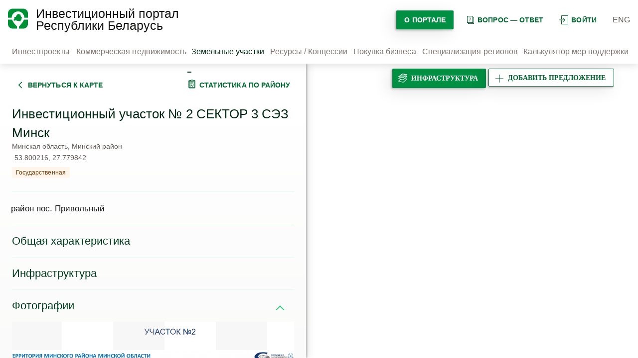

--- FILE ---
content_type: text/html; charset=UTF-8
request_url: https://map.investinbelarus.by/investbase/land/%D0%BC%D1%81%D0%B097364719219/
body_size: 19468
content:
<!DOCTYPE html> <html lang="ru"> <head> <meta charset="UTF-8"> <meta http-equiv="X-UA-Compatible" content="IE=edge"> <meta name="viewport" content="width=device-width, initial-scale=1.0"> <link rel="canonical" href="https://map.investinbelarus.by/investbase/land/мса97364719219/"> <title>Инвестиционный участок № 2 СЕКТОР 3 CЭЗ Минск, район пос. Привольный в Беларуси купить - НАИП</title> <meta name="description" content="Инвестиционный участок № 2 СЕКТОР 3 CЭЗ Минск - купить участок под производство в Беларуси⏩ НАИП✔️ Гринфилд инвестиции в Беларуси✔️ Звоните для консультации☎️ +375(17)200-81-75" /> <meta http-equiv="Content-Type" content="text/html; charset=UTF-8" /> <meta name="robots" content="index, follow" /> <meta name="description" content="Инвестиционный участок № 2 СЕКТОР 3 CЭЗ Минск - купить участок под производство в Беларуси⏩ НАИП✔️ Гринфилд инвестиции в Беларуси✔️ Звоните для консультации☎️ +375(17)200-81-75" /> <script data-skip-moving="true">(function(w, d, n) {var cl = "bx-core";var ht = d.documentElement;var htc = ht ? ht.className : undefined;if (htc === undefined || htc.indexOf(cl) !== -1){return;}var ua = n.userAgent;if (/(iPad;)|(iPhone;)/i.test(ua)){cl += " bx-ios";}else if (/Windows/i.test(ua)){cl += ' bx-win';}else if (/Macintosh/i.test(ua)){cl += " bx-mac";}else if (/Linux/i.test(ua) && !/Android/i.test(ua)){cl += " bx-linux";}else if (/Android/i.test(ua)){cl += " bx-android";}cl += (/(ipad|iphone|android|mobile|touch)/i.test(ua) ? " bx-touch" : " bx-no-touch");cl += w.devicePixelRatio && w.devicePixelRatio >= 2? " bx-retina": " bx-no-retina";if (/AppleWebKit/.test(ua)){cl += " bx-chrome";}else if (/Opera/.test(ua)){cl += " bx-opera";}else if (/Firefox/.test(ua)){cl += " bx-firefox";}ht.className = htc ? htc + " " + cl : cl;})(window, document, navigator);</script> <link href="/bitrix/js/ui/design-tokens/dist/ui.design-tokens.css?172984712926358" type="text/css" rel="stylesheet" /> <link href="/bitrix/js/ui/fonts/opensans/ui.font.opensans.css?16948896192555" type="text/css" rel="stylesheet" /> <link href="/bitrix/js/main/popup/dist/main.popup.bundle.css?175679867731694" type="text/css" rel="stylesheet" /> <link href="/local/templates/new_ru_dki/css/style.css?1762327921177699" type="text/css" data-template-style="true" rel="stylesheet" /> <link href="/local/templates/new_ru_dki/css/swiper-bundle.min.css?169488976415833" type="text/css" data-template-style="true" rel="stylesheet" /> <link href="/local/templates/new_ru_dki/template_styles.css?1701382200315" type="text/css" data-template-style="true" rel="stylesheet" />                                      </head> <body> <noscript><iframe src="https://www.googletagmanager.com/ns.html?id=GTM-TT8Q9DDB"
 height="0" width="0" style="display:none;visibility:hidden"></iframe></noscript> <section class="main-page">   <header class="header"> <div class="wrapper"> <div class="header__item">   <div class="logo"> <a href="/home/"> <img src="/local/templates/new_ru_dki/img/logo/road_map-40.png" alt="Логотип" class="logo__img"> </a> </div>   <div class="logo-title"> <a href="/home/"><span class="like-h1">Инвестиционный портал Республики Беларусь</span></a> </div> </div> <div class="header__item"> <div class="entry mob_v"> <a href="#" class="thirdy-button icon dark"><svg xmlns="http://www.w3.org/2000/svg" width="18" height="18" viewBox="0 0 24 24" fill="none"> <path fill-rule="evenodd" clip-rule="evenodd" d="M22.6667 1.33333H6.66667V10.6667H5.33333V1.33333C5.33333 0.596954 5.93029 0 6.66667 0H22.6667C23.403 0 24 0.596954 24 1.33333V22.6667C24 23.403 23.403 24 22.6667 24H6.66667C5.93029 24 5.33333 23.403 5.33333 22.6667V13.3333H6.66667V22.6667H22.6667V1.33333ZM11.1381 6.86193C10.8777 6.60158 10.4556 6.60158 10.1953 6.86193C9.93491 7.12228 9.93491 7.54439 10.1953 7.80474L13.7239 11.3333H0.666667C0.298477 11.3333 0 11.6318 0 12C0 12.3682 0.298477 12.6667 0.666667 12.6667H13.7239L10.1953 16.1953C9.93491 16.4556 9.93491 16.8777 10.1953 17.1381C10.4556 17.3984 10.8777 17.3984 11.1381 17.1381L15.8047 12.4714L16.2761 12L15.8047 11.5286L11.1381 6.86193Z" fill="#006630"/> </svg>войти </a> <div class="authorization"> <form class="form-authorize" method="post" target="_top" action="/investbase/land/мса97364719219/"> <h3>Пожалуйста, авторизуйтесь</h3> <input type="hidden" name="AUTH_FORM" value="Y" /> <input type="hidden" name="TYPE" value="AUTH" /> <input type="hidden" name="backurl" value="/investbase/land/мса97364719219/" /> <div class="form-row"> <input type="text" placeholder="Логин" name="USER_LOGIN" id="login" value=""/> </div> <div class="form-row"> <input type="password" placeholder="Пароль" name="USER_PASSWORD" id="password" autocomplete="off"/> </div> <div class="form-row"> <input type="checkbox" id="remember" name="USER_REMEMBER" value="Y"/> <label for="remember">Запомнить меня на этом компьютере</label> </div> <div class="form-row"> <input class="primary-button dark" type="submit" value="Войти"/> <a href="/auth/forgot-password/" rel="nofollow" class="thirdy-button dark" onclick="document.location.href=$(this).attr('href');">Забыли пароль?</a> </div> <br> <div class="form-row"> <a сlass="registration" href="/auth/registration/" rel="nofollow">Зарегистрироваться</a> </div>  </form> </div> </div>   <div class="search"> <div class="search-button"></div> <form action="/search/"> <input type="search" placeholder="введите запрос" name="q" value=""/> <button type="submit"></button> </form> </div>   <div class="portal-btn"> <a href="/o-portale/" class="primary-button dark"> О портале </a> </div> <div class="question"> <a href="/faq/" class="thirdy-button icon dark"> <svg width="18" height="18" viewBox="0 0 18 18" fill="none" xmlns="http://www.w3.org/2000/svg"> <path fill-rule="evenodd" clip-rule="evenodd" d="M14 2H4V14H14V2ZM4 1H3V2V14V15H4H5V16V17H6H16H17V16V4V3H16H15V2V1H14H4ZM6 16V15H14H15V14V4H16V16H6ZM8.27083 9.27778V9.44907H8.99479V9.36574C8.99479 9.22994 9.00694 9.11111 9.03125 9.00926C9.05556 8.90741 9.10069 8.80864 9.16667 8.71296C9.23264 8.6142 9.32292 8.51389 9.4375 8.41204C9.55208 8.3071 9.69965 8.18518 9.88021 8.0463C10.0677 7.90123 10.2309 7.76389 10.3698 7.63426C10.5087 7.50463 10.625 7.37037 10.7188 7.23148C10.8125 7.09259 10.8819 6.9429 10.9271 6.78241C10.9757 6.61883 11 6.43364 11 6.22685C11 5.95833 10.9514 5.71759 10.8542 5.50463C10.7569 5.28858 10.6181 5.10648 10.4375 4.95833C10.2569 4.81019 10.0365 4.69753 9.77604 4.62037C9.5191 4.54012 9.22917 4.5 8.90625 4.5C8.56944 4.5 8.23785 4.5463 7.91146 4.63889C7.58507 4.72839 7.28125 4.83796 7 4.96759L7.32812 5.63889C7.57118 5.53395 7.82292 5.44136 8.08333 5.36111C8.34375 5.28086 8.61806 5.24074 8.90625 5.24074C9.10069 5.24074 9.27083 5.26543 9.41667 5.31481C9.56597 5.36111 9.68924 5.42901 9.78646 5.51852C9.88715 5.60494 9.96354 5.70988 10.0156 5.83333C10.0677 5.9537 10.0938 6.08796 10.0938 6.23611C10.0938 6.39969 10.0747 6.54321 10.0365 6.66667C10.0017 6.78704 9.94618 6.90123 9.86979 7.00926C9.79688 7.1142 9.70139 7.21914 9.58333 7.32407C9.46528 7.42593 9.32292 7.54012 9.15625 7.66667C8.98264 7.7963 8.83854 7.9213 8.72396 8.04167C8.60938 8.15895 8.51736 8.27932 8.44792 8.40278C8.38194 8.52623 8.33507 8.65895 8.30729 8.80093C8.28299 8.9429 8.27083 9.10185 8.27083 9.27778ZM8.07292 10.5556C8.03819 10.6358 8.02083 10.7346 8.02083 10.8519C8.02083 10.966 8.03819 11.0648 8.07292 11.1481C8.10764 11.2284 8.15451 11.2948 8.21354 11.3472C8.27257 11.3997 8.34201 11.4383 8.42188 11.463C8.50174 11.4877 8.58854 11.5 8.68229 11.5C8.77257 11.5 8.85764 11.4877 8.9375 11.463C9.02083 11.4383 9.09201 11.3997 9.15104 11.3472C9.21007 11.2948 9.25694 11.2284 9.29167 11.1481C9.32639 11.0648 9.34375 10.966 9.34375 10.8519C9.34375 10.7346 9.32639 10.6358 9.29167 10.5556C9.25694 10.4722 9.21007 10.4059 9.15104 10.3565C9.09201 10.304 9.02083 10.267 8.9375 10.2454C8.85764 10.2207 8.77257 10.2083 8.68229 10.2083C8.58854 10.2083 8.50174 10.2207 8.42188 10.2454C8.34201 10.267 8.27257 10.304 8.21354 10.3565C8.15451 10.4059 8.10764 10.4722 8.07292 10.5556Z" fill="#006630"/> </svg>вопрос — ответ </a> </div> <div class="entry"> <a href="#" class="thirdy-button icon dark"><svg xmlns="http://www.w3.org/2000/svg" width="18" height="18" viewBox="0 0 24 24" fill="none"> <path fill-rule="evenodd" clip-rule="evenodd" d="M22.6667 1.33333H6.66667V10.6667H5.33333V1.33333C5.33333 0.596954 5.93029 0 6.66667 0H22.6667C23.403 0 24 0.596954 24 1.33333V22.6667C24 23.403 23.403 24 22.6667 24H6.66667C5.93029 24 5.33333 23.403 5.33333 22.6667V13.3333H6.66667V22.6667H22.6667V1.33333ZM11.1381 6.86193C10.8777 6.60158 10.4556 6.60158 10.1953 6.86193C9.93491 7.12228 9.93491 7.54439 10.1953 7.80474L13.7239 11.3333H0.666667C0.298477 11.3333 0 11.6318 0 12C0 12.3682 0.298477 12.6667 0.666667 12.6667H13.7239L10.1953 16.1953C9.93491 16.4556 9.93491 16.8777 10.1953 17.1381C10.4556 17.3984 10.8777 17.3984 11.1381 17.1381L15.8047 12.4714L16.2761 12L15.8047 11.5286L11.1381 6.86193Z" fill="#006630"/> </svg>войти </a> <div class="authorization"> <form class="form-authorize" method="post" target="_top" action="/investbase/land/мса97364719219/"> <h3>Пожалуйста, авторизуйтесь</h3> <input type="hidden" name="AUTH_FORM" value="Y" /> <input type="hidden" name="TYPE" value="AUTH" /> <input type="hidden" name="backurl" value="/investbase/land/мса97364719219/" /> <div class="form-row"> <input type="text" placeholder="Логин" name="USER_LOGIN" id="login" value=""/> </div> <div class="form-row"> <input type="password" placeholder="Пароль" name="USER_PASSWORD" id="password" autocomplete="off"/> </div> <div class="form-row"> <input type="checkbox" id="remember" name="USER_REMEMBER" value="Y"/> <label for="remember">Запомнить меня на этом компьютере</label> </div> <div class="form-row"> <input class="primary-button dark" type="submit" value="Войти"/> <a href="/auth/forgot-password/" rel="nofollow" class="thirdy-button dark" onclick="document.location.href=$(this).attr('href');">Забыли пароль?</a> </div> <br> <div class="form-row"> <a сlass="registration" href="/auth/registration/" rel="nofollow">Зарегистрироваться</a> </div>  </form> </div> </div>   <ul class="lang"> <li class="lang__item"><a href="/en/">ENG</a></li> </ul>   <div class="layers-button add-offer__btn btn-desc-layer"> <a class="primary-button icon dark" href="/personal/personal-offers/add-project/"> <svg xmlns="http://www.w3.org/2000/svg" width="18" height="18" viewBox="0 0 18 18" fill="none"> <path fill-rule="evenodd" clip-rule="evenodd" d="M8.5 8.5V1H9.5V8.5H17V9.5H9.5V17H8.5V9.5H1V8.5H8.5Z" fill="#006630"/> </svg><span>добавить предложение</span><span class="mobile">добавить</span> </a> </div> <div class="hamburger-menu navbar-burger"> <div class="bar"></div> </div> </div> </div> <nav class="navbar"> <div class="wrapper">   <div class="nav-menu">   <div class="nav-menu__item"> <a href="/index.php?project=Y" class="nav-menu__link ">Инвестпроекты</a> </div> <div class="nav-menu__item"> <a href="/investbase/property/" class="nav-menu__link ">Коммерческая недвижимость</a> </div> <div class="nav-menu__item"> <span class="nav-menu__link active">Земельные участки</span> </div> <div class="nav-menu__item"> <a href="/investbase/concession/" class="nav-menu__link ">Ресурсы / Концессии</a> </div> <div class="nav-menu__item"> <a href="/buying-business/" class="nav-menu__link ">Покупка бизнеса</a> </div> <div class="nav-menu__item"> <a href="/regions/" class="nav-menu__link ">Специализация регионов</a> </div> <div class="nav-menu__item"> <a href="/calculator/" class="nav-menu__link ">Калькулятор мер поддержки</a> </div> </div>   </div> </nav> <div class="mobile_menu"> <nav class="navbar"> <div class="wrapper">   <div class="nav-menu">   <div class="nav-menu__item"> <a href="/auth/" class="nav-menu__link ">Войти</a> </div> <div class="nav-menu__item"> <a href="/personal/personal-offers/add-project/" class="nav-menu__link ">Добавить предложение</a> </div> <div class="nav-menu__item"> <a href="/index.php?project=Y" class="nav-menu__link ">Инвестпроекты</a> </div> <div class="nav-menu__item"> <a href="/investbase/property/" class="nav-menu__link ">Коммерческая недвижимость</a> </div> <div class="nav-menu__item"> <span class="nav-menu__link active">Земельные участки</span> </div> <div class="nav-menu__item"> <a href="/buying-business/" class="nav-menu__link ">Покупка бизнеса</a> </div> <div class="nav-menu__item"> <a href="/investbase/concession/" class="nav-menu__link ">Ресурсы / Концессии</a> </div> <div class="nav-menu__item"> <a href="/calculator/" class="nav-menu__link ">Калькулятор мер поддержки</a> </div> <div class="nav-menu__item"> <a href="/regions/" class="nav-menu__link ">Специализация регионов</a> </div> <div class="nav-menu__item"> <a href="/o-portale/novosti/" class="nav-menu__link ">Публикации</a> </div> </div>   </div> </nav> </div> </header>     <section class="content-map">   <div class="sidebar-navigation"> <div class="wrapper">     <div class="form-sidebar">   <div class="describe-project">   <div class="form-content"> <div class="form-content__buttons">   <div class="thirdy-button dark icon"> <a href="/investbase/land/"> <svg width="18" height="18" viewBox="0 0 18 18" fill="none" xmlns="http://www.w3.org/2000/svg"> <path fill-rule="evenodd" clip-rule="evenodd" d="M11.2196 2.46967L12.2803 3.53033L6.8106 9L12.2803 14.4697L11.2196 15.5303L4.68928 9L11.2196 2.46967Z" fill="#006630"/> </svg>вернуться к карте </a> </div>   <div class="thirdy-button dark icon"> <a target="_blank" href="/regions/?id=15071"> <svg width="18" height="18" viewBox="0 0 18 18" fill="none" xmlns="http://www.w3.org/2000/svg"> <path fill-rule="evenodd" clip-rule="evenodd" d="M7.30002 1.45H10.7V2.6L7.30002 2.6V1.45ZM6.30002 1.45C6.30002 0.897712 6.74773 0.449997 7.30002 0.449997H10.7C11.0491 0.449997 11.3564 0.628886 11.5353 0.899997H13.75C14.8546 0.899997 15.75 1.79543 15.75 2.9V15.55C15.75 16.6546 14.8546 17.55 13.75 17.55H4.25C3.14543 17.55 2.25 16.6546 2.25 15.55V2.9C2.25 1.79543 3.14543 0.899997 4.25 0.899997H6.4647C6.3606 1.05779 6.3 1.24681 6.3 1.45V1.9H4.25C3.69772 1.9 3.25 2.34771 3.25 2.9V15.55C3.25 16.1023 3.69772 16.55 4.25 16.55H13.75C14.3023 16.55 14.75 16.1023 14.75 15.55V2.9C14.75 2.34771 14.3023 1.9 13.75 1.9H11.7V2.6C11.7 2.65098 11.6962 2.70106 11.6888 2.74999H13.4H14.4V3.74999V15.1625V16.1625H13.4H4.6H3.6V15.1625V3.74999V2.74999H4.6H6.31117C6.37888 3.20012 6.74662 3.552 7.20424 3.59547C6.69689 3.54726 6.30002 3.11998 6.30002 2.6V1.45ZM4.6 3.74999H13.4V15.1625H4.6V3.74999ZM12.15 5.43395H5.85V4.43395H12.15V5.43395ZM12.15 7.44901H5.85V6.44901H12.15V7.44901ZM5.85 8.46033V9.46033H8.55V8.46033H5.85ZM13.05 10.575C13.05 10.8793 12.8486 11.1366 12.5719 11.2208L10.7883 13.599C10.796 13.6398 10.8 13.6819 10.8 13.725C10.8 14.0759 10.5322 14.3643 10.1898 14.3969L10.1601 14.4365L10.1273 14.4L10.125 14.4C9.75221 14.4 9.45 14.0978 9.45 13.725C9.45 13.7003 9.45133 13.6758 9.45393 13.6518L7.875 11.8974L6.29607 13.6518C6.29867 13.6758 6.3 13.7003 6.3 13.725C6.3 14.0978 5.99779 14.4 5.625 14.4C5.25221 14.4 4.95 14.0978 4.95 13.725C4.95 13.4027 5.17581 13.1332 5.47783 13.0661L7.21001 11.1415C7.20343 11.1036 7.2 11.0647 7.2 11.025C7.2 10.6522 7.50221 10.35 7.875 10.35C8.24779 10.35 8.55 10.6522 8.55 11.025C8.55 11.0647 8.54657 11.1036 8.53999 11.1415L10.0899 12.8635L11.7118 10.701C11.7041 10.6602 11.7 10.6181 11.7 10.575C11.7 10.2022 12.0022 9.9 12.375 9.9C12.7478 9.9 13.05 10.2022 13.05 10.575Z" fill="#006630"/> </svg>статистика по району </a> </div> </div>   <div class="form-titles"> <span class="chapter"></span> <h1>Инвестиционный участок № 2 СЕКТОР 3 CЭЗ Минск</h1>   <div class="project-place"> <span class="project-region">Минская область, Минский район</span> <span class="coordinates">53.800216, 27.779842</span> </div> <span class="property">Государственная</span> <hr> <h5 class="adress">район пос. Привольный</h5> </div> <div class="project-content"> <div class="project-content__item"> <h3 class="project-content__title spojler">Общая характеристика</h3> <div class="content-item"> <span>Способы предоставления участка</span> <p> Аренда </p> <span>Общая площадь, га</span> <p> 19,10 </p> <span>Покрытие</span> <p> сельскохозяйственные земли </p> <span>Возможные направления использования</span> <p> Промышленность, Зеленая экономика (ВИЭ, переработка отходов) </p> <span>Кадастровая стоимость 1 га, $</span> <p> 189600 </p> <span>Обременение участка, строения</span> <p> часть земельных участков находится в охранной зоне ГРС «Восточная» </p> </div> </div> <div class="project-content__item"> <h3 class="project-content__title spojler">Инфраструктура</h3> <div class="content-item"> <span>Транспортное сообщение</span> <p> Автомагистраль, Аэропорт, Железная дорога, Подъездные пути </p> <span>Описание транспортной инфраструктуры</span> <p> Наличие подъездных путей международного, республиканского и местного значения </p> <span>Автомагистраль</span> <p>М-1/Е30 (Брест (Козловичи) – Минск – граница Российской Федерации (Редьки))</p> <p>0.1 (расстояние от объекта, км)</p> <span>Аэропорт</span> <p>Национальный аэропорт «Минск»</p> <p>27 (расстояние от объекта, км)</p> <span>Железная дорога</span> <p>8.5 (расстояние от объекта, км)</p> <span>Подъездные пути</span> <p>Проектируемая № 3 (временная дорога), ул. Проектируемая № 1 (временная дорога)</p> <span>Инженерные коммуникации</span> <p> Электроснабжение, Газоснабжение </p> <span>Описание инженерных коммуникаций</span> <p> Возможность подключения к существующим инженерным сетям необходимо рассматривать индивидуально по согласованию с соответствующими эксплуатирующими организациями </p> <span>Электроснабжение</span> <p>необходимо строительство ПС 110/10 кВ &quot;Прилесье&quot; с установкой трансформаторов 2x40 МВАг</p> <p>1 (расстояние от объекта, км)</p> <span>Газоснабжение</span> <p>имеется возможность подключения объектов к сетям газоснабжения от существующего газопровода ВД 426 мм и ВД 159 мм</p> <p>0.3 (расстояние от объекта, км)</p> </div> </div> <div class="project-content__item"> <h3 class="project-content__title spojler active">Фотографии</h3> <div class="content-item" style="display:block"> <div class="swiper project-swiper"> <div class="swiper-button-prev project-photo-button"></div> <div class="swiper-wrapper"> <div class="swiper-slide"> <a target="_blank" href="/upload/iblock/80f/cfzczr2260v2qidlr3mngqogy23t25v5.png"><img src="/upload/iblock/80f/cfzczr2260v2qidlr3mngqogy23t25v5.png" alt="Инвестиционный участок № 2 СЕКТОР 3 CЭЗ Минск_1" class="project-photo"/></a> </div> <div class="swiper-slide"> <a target="_blank" href="/upload/iblock/0e5/19wgyknx3ho75iues3s2npezc9d73t93.png"><img src="/upload/iblock/0e5/19wgyknx3ho75iues3s2npezc9d73t93.png" alt="Инвестиционный участок № 2 СЕКТОР 3 CЭЗ Минск_2" class="project-photo"/></a> </div> </div> <div class="swiper-button-next project-photo-button"></div> </div> </div> </div> <div class="project-content__buttons"> <div class="project-content__button"> <div class="secondary-button dark icon show-format file" style="float:left; margin-bottom: 16px; margin-right: 10px;"> <svg width="18" height="18" viewBox="0 0 18 18" fill="none" xmlns="http://www.w3.org/2000/svg"> <path d="M6 6H3V17H15V6H12M9 1V12.5M9 12.5L12 9.5M9 12.5L6 9.5" stroke="#006630" stroke-linecap="round"/> </svg>Скачать документ   <div class="formats"> <a download file="/local/templates/new_ru_dki/components/bitrix/news/greenfield/bitrix/news.detail/greenfield/file.php?type=pdf&id=25799" href="javascript:void(0);" class="link-formats thirdy-button dark" onclick="document.location.href=$(this).attr('file');">Скачать в формате pdf</a> <a download file="/local/templates/new_ru_dki/components/bitrix/news/greenfield/bitrix/news.detail/greenfield/file.php?type=doc&id=25799" href="javascript:void(0);" class="link-formats thirdy-button dark" onclick="document.location.href=$(this).attr('file');">Скачать в формате doc</a> </div> </div> <script id="bx24_form_button" data-skip-moving="true"> (function(w,d,u,b){w['Bitrix24FormObject']=b;w[b] = w[b] || function(){arguments[0].ref=u;
 (w[b].forms=w[b].forms||[]).push(arguments[0])};
 if(w[b]['forms']) return;
 var s=d.createElement('script');s.async=1;s.src=u+'?'+(1*new Date());
 var h=d.getElementsByTagName('script')[0];h.parentNode.insertBefore(s,h);
 })(window,document,'https://b24.investinbelarus.by/bitrix/js/crm/form_loader.js','b24form');
 b24form({"id":"7","lang":"ru","sec":"xdr4xo","type":"button","click":"" , "presets": {"my_param1": 'https://map.investinbelarus.by/investbase/land/%D0%BC%D1%81%D0%B097364719219/'}, "fields": {'values': {'LEAD_TITLE': 'Инвестиционный участок № 2 СЕКТОР 3 CЭЗ Минск', 'LEAD_UF_CRM_1589275475':'https://map.investinbelarus.by/investbase/land/%D0%BC%D1%81%D0%B097364719219/', 'UF_CRM_1589275475':'https://map.investinbelarus.by/investbase/land/%D0%BC%D1%81%D0%B097364719219/'}}}); </script> <a href="#" class="primary-button dark b24-web-form-popup-btn-7" style="margin-bottom: 16px;">Заинтересовал проект</a> </div> <div class="project-content__button"> <a href="/auth/registration/" class="thirdy-button dark icon" style="margin-bottom: 16px;" > <svg xmlns="http://www.w3.org/2000/svg" width="20" height="18" viewBox="0 0 20 18" fill="none"> <path d="M10 0.75L12.2747 6.6191L18.5595 6.96885L13.6806 10.9459L15.2901 17.0312L10 13.62L4.70993 17.0312L6.31941 10.9459L1.44049 6.96885L7.72527 6.6191L10 0.75Z" stroke="#006630" stroke-linejoin="round"/> </svg>добавить в избранное</a> <a href="/auth/registration/" class="thirdy-button dark icon" style="margin-bottom: 16px;"> <svg xmlns="http://www.w3.org/2000/svg" width="18" height="18" viewBox="0 0 18 18" fill="none"> <path fill-rule="evenodd" clip-rule="evenodd" d="M0.75 0.75H1.125H6.75H6.90026L7.00894 0.853754L10.0428 3.75H12.75H12.9003L13.0089 3.85375L17.1339 7.79162L17.25 7.90241V8.06287V17.0054V17.3804H16.875H7.125H6.75V17.0054V14.3804H1.125H0.75V14.0054V1.125V0.75ZM7.5 14.3804V16.6304H16.5V8.43787H12.75H12.375V8.06287V4.5H10.8285L11.1339 4.79162L11.25 4.90241V5.06287V14.0054V14.3804H10.875H7.5ZM1.5 1.5V13.6304H10.5V5.43787H6.75H6.375V5.06287V1.5H1.5ZM7.125 2.00143L9.9391 4.68787H7.125V2.00143ZM4.16384 7.24775L5.52748 8.74775L5.7568 9L5.52748 9.25225L4.16384 10.7523L3.60889 10.2477L4.40229 9.375H2.25V8.625H4.40229L3.60889 7.75225L4.16384 7.24775ZM15.9391 7.68787L13.125 5.00143V7.68787H15.9391ZM12.4725 11.7477L13.8362 10.2477L14.3911 10.7523L13.5977 11.625H15.75V12.375H13.5977L14.3911 13.2477L13.8362 13.7523L12.4725 12.2523L12.2432 12L12.4725 11.7477Z" fill="#006630"/> </svg>добавить к сравнению</a> </div> </div>  <div class="share-block"> <span>Поделиться</span>  <div class="social-likes" data-counters="no"> <div class="facebook"></div> </div> <div class="instagram" onclick="Share.instagram('URL','TITLE','IMG_PATH','DESC')"></div> <div class="share-buttons ya-share2" data-image="" data-size="m" data-shape="round" data-color-scheme="whiteblack" data-services="facebook,instagram,telegram,twitter,viber,vkontakte,whatsapp,linkedin"></div> <a class="mail-share" href="mailto:"></a>  </div> </div> </div>   <div class="form-footer"> <div class="form-footer__logo"> <img src="/local/templates/new_ru_dki/img/logo/logo_64.png" alt="Логотип" /> <p>© <a href="https://investinbelarus.by/" target="_blank">Национальное агентство инвестиций и приватизации</a>, 2026</p> </div> <div class="footer-contacts"> <div class="adress"> <span>220030, г. Минск, ул. Берсона, 14</span> </div> <div class="contacts"> <div> <a href="tel:+375172008175">+375 (17) 200-81-75</a> </div> <div> <a href="tel:+375296900944">+375 (29) 690-09-44</a> </div> <div> <a href="mailto:map@investinbelarus.by">map@investinbelarus.by</a> </div> </div> </div> <hr /> <div class="form-footer__socials"> <h6>Мы в соцсетях</h6> <div class="social-icons"> <a href="https://vk.com/investinbelarus" tile="vk" target="_blank" rel="nofollow"><img src="/local/templates/new_ru_dki/img/icons/vk.com.svg" alt="vk" /></a> <a href="https://www.facebook.com/investinbelarus/" tile="facebook" target="_blank" rel="nofollow"><img src="/local/templates/new_ru_dki/img/icons/facebook.svg" alt="facebook" /></a> <a href="https://www.instagram.com/investinbelarus/" tile="instagram" target="_blank" rel="nofollow"><img src="/local/templates/new_ru_dki/img/icons/instagram.svg" alt="instagram" /></a> <a href="https://www.linkedin.com/organization/2982195/admin/updates" tile="linkedin" target="_blank" rel="nofollow"><img src="/local/templates/new_ru_dki/img/icons/linkedin.svg" alt="linkedin" /></a> <a href="https://t.me/investinbelarus" tile="telegram-app.svg" target="_blank" rel="nofollow"><img src="/local/templates/new_ru_dki/img/icons/telegram-app.svg" alt="telegram-app.svg" /></a> </div> </div> </div> </div>   </div> </div> </div>        <div id="map" class="map-relative my-map"></div> <div class="layers-block">   <div class="layers-button layers-button--special"> <div class="primary-button dark icon"> <svg width="18" height="18" viewBox="0 0 18 18" fill="none" xmlns="http://www.w3.org/2000/svg"> <path fill-rule="evenodd" clip-rule="evenodd"
 d="M8.57977 0.00643083C8.44804 -0.0148993 8.31325 0.0173136 8.20539 0.0958998L0.205933 5.92474C0.0494223 6.03878 -0.0271623 6.23294 0.00935289 6.42312C0.0458681 6.6133 0.188916 6.76529 0.376533 6.81326L3.29532 7.5595L0.205933 9.81059C0.0494223 9.92463 -0.0271622 10.1188 0.00935293 10.309C0.0458681 10.4992 0.188916 10.6511 0.376533 10.6991L4.28228 11.6977L0.205933 14.6679C0.0494223 14.782 -0.0271622 14.9761 0.00935293 15.1663C0.0458681 15.3565 0.188916 15.5085 0.376533 15.5565L9.87589 17.9851C10.0386 18.0267 10.2112 17.9839 10.3356 17.8711L17.8351 11.0708C17.9774 10.9418 18.0332 10.7426 17.9786 10.5584C17.9241 10.3742 17.7688 10.2375 17.5792 10.2068L14.0596 9.63694L17.8351 6.21346C17.9774 6.08442 18.0332 5.88524 17.9786 5.70104C17.9241 5.51685 17.7688 5.3802 17.5792 5.34949L14.9687 4.9268L17.8351 2.32761C17.9774 2.19856 18.0332 1.99939 17.9786 1.81519C17.9241 1.63099 17.7688 1.49435 17.5792 1.46364L8.57977 0.00643083ZM14.0208 5.78633L10.3356 9.12792C10.2112 9.2407 10.0386 9.28353 9.87589 9.24194L4.55234 7.88088L1.6532 9.99335L9.86308 12.0924L16.3937 6.17057L14.0208 5.78633ZM13.1117 10.4965L10.3356 13.0138C10.2112 13.1266 10.0386 13.1694 9.87589 13.1278L5.53929 12.0191L1.6532 14.8507L9.86308 16.9497L16.3937 11.0279L13.1117 10.4965ZM8.55454 1.0788L7.92853 1.53495C8.1454 1.58961 8.30593 1.78596 8.30593 2.01981C8.30593 2.29595 8.08208 2.51981 7.80594 2.51981H7.78243C7.50629 2.51981 7.28243 2.29595 7.28243 2.01981L7.28263 2.00559L6.55765 2.53385H6.55978C6.83592 2.53385 7.05978 2.75771 7.05978 3.03385C7.05978 3.30999 6.83592 3.53385 6.55978 3.53385H6.52365C6.24751 3.53385 6.02365 3.30999 6.02365 3.03385C6.02365 2.99184 6.02883 2.95105 6.03859 2.91206L5.15779 3.55386C5.19522 3.54491 5.23428 3.54018 5.27444 3.54018H5.3097C5.58585 3.54018 5.8097 3.76404 5.8097 4.04018C5.8097 4.31632 5.58585 4.54018 5.3097 4.54018H5.27444C4.9983 4.54018 4.77444 4.31632 4.77444 4.04018C4.77444 3.9449 4.80109 3.85585 4.84734 3.78007L1.6532 6.1075L5.50867 7.09322C5.50298 7.06302 5.5 7.03186 5.5 7C5.5 6.72386 5.72386 6.5 6 6.5H6.03243C6.30858 6.5 6.53243 6.72386 6.53243 7C6.53243 7.1238 6.48744 7.23708 6.41292 7.32441L9.86308 8.2065L10.6462 7.49639C10.3985 7.46656 10.2066 7.2557 10.2066 7V6.98524C10.2066 6.7091 10.4305 6.48524 10.7066 6.48524C10.9828 6.48524 11.2066 6.7091 11.2066 6.98524V6.98823L11.7383 6.50611C11.4647 6.50311 11.2439 6.28042 11.2439 6.00614V5.97157C11.2439 5.69542 11.4677 5.47157 11.7439 5.47157C12.02 5.47157 12.2439 5.69542 12.2439 5.97157V6.00614C12.2439 6.02069 12.2433 6.03509 12.242 6.04933L12.9104 5.44332C12.8728 5.45233 12.8336 5.4571 12.7933 5.4571C12.5171 5.4571 12.2933 5.23324 12.2933 4.9571V4.93112C12.2933 4.65498 12.5171 4.43112 12.7933 4.43112C13.0694 4.43112 13.2933 4.65498 13.2933 4.93112V4.9571C13.2933 5.01452 13.2836 5.06968 13.2658 5.12103L16.3937 2.28471L16.1845 2.25084C16.1274 2.27352 16.0652 2.28599 16 2.28599H15.9654C15.8392 2.28599 15.7239 2.23919 15.6359 2.162L14.4641 1.97227C14.3903 2.15616 14.2103 2.28599 14 2.28599H13.9654C13.6975 2.28599 13.4788 2.07534 13.466 1.81065L12.3332 1.62723C12.4356 1.71882 12.5001 1.85199 12.5 2.0002C12.4999 2.27634 12.276 2.50012 11.9998 2.50002L11.9575 2.5C11.6814 2.4999 11.4576 2.27596 11.4577 1.99981C11.4578 1.78986 11.5873 1.61017 11.7707 1.53615L11.2974 1.45951C11.2368 1.4856 11.17 1.50004 11.0998 1.50002L11.0568 1.5C10.9249 1.49995 10.8049 1.44881 10.7156 1.36529L9.55869 1.17797C9.48694 1.36631 9.30463 1.50009 9.0911 1.50002L9.04819 1.5C8.79892 1.49991 8.59232 1.31743 8.55454 1.0788ZM15.4088 3.04191C15.6043 2.84681 15.6045 2.53023 15.4094 2.33481C15.2143 2.13938 14.8977 2.13912 14.7023 2.33422L14.6991 2.33741C14.5037 2.53251 14.5034 2.8491 14.6985 3.04452C14.8937 3.23994 15.2102 3.2402 15.4057 3.0451L15.4088 3.04191ZM14.4362 3.79798C14.4362 3.52183 14.2123 3.29798 13.9362 3.29798C13.66 3.29798 13.4362 3.52183 13.4362 3.79798V3.83036C13.4362 4.1065 13.66 4.33036 13.9362 4.33036C14.2123 4.33036 14.4362 4.1065 14.4362 3.83036V3.79798ZM4.04002 4.5346C3.76388 4.5346 3.54002 4.75846 3.54002 5.0346C3.54002 5.31074 3.76388 5.5346 4.04002 5.5346H4.0753C4.35145 5.5346 4.5753 5.31074 4.5753 5.0346C4.5753 4.75846 4.35145 4.5346 4.0753 4.5346H4.04002ZM3 5.37241C2.72386 5.37241 2.5 5.59627 2.5 5.87241C2.5 6.14855 2.72386 6.37241 3 6.37241H3.03293C3.30907 6.37241 3.53293 6.14855 3.53293 5.87241C3.53293 5.59627 3.30907 5.37241 3.03293 5.37241H3ZM9.28923 2.01981C9.28923 1.74366 9.51309 1.51981 9.78923 1.51981H9.81277C10.0889 1.51981 10.3128 1.74366 10.3128 2.01981C10.3128 2.29595 10.0889 2.51981 9.81277 2.51981H9.78923C9.51309 2.51981 9.28923 2.29595 9.28923 2.01981ZM13.4083 2.33504C13.6033 2.53059 13.6028 2.84717 13.4073 3.04215L13.4041 3.04533C13.2085 3.24031 12.8919 3.23984 12.697 3.04429C12.502 2.84873 12.5025 2.53215 12.698 2.33718L12.7012 2.33399C12.8968 2.13902 13.2133 2.13949 13.4083 2.33504ZM8.02866 3.03385C8.02866 2.75771 8.25252 2.53385 8.52866 2.53385H8.56484C8.84098 2.53385 9.06484 2.75771 9.06484 3.03385C9.06484 3.30999 8.84098 3.53385 8.56484 3.53385H8.52866C8.25252 3.53385 8.02866 3.30999 8.02866 3.03385ZM11.9332 3.29798C12.2094 3.29798 12.4332 3.52183 12.4332 3.79798V3.83036C12.4332 4.1065 12.2094 4.33036 11.9332 4.33036C11.6571 4.33036 11.4332 4.1065 11.4332 3.83036V3.79798C11.4332 3.52183 11.6571 3.29798 11.9332 3.29798ZM6.77768 4.04018C6.77768 3.76404 7.00153 3.54018 7.27768 3.54018H7.31299C7.58913 3.54018 7.81299 3.76404 7.81299 4.04018C7.81299 4.31632 7.58913 4.54018 7.31299 4.54018H7.27768C7.00153 4.54018 6.77768 4.31632 6.77768 4.04018ZM10.7887 4.43112C11.0649 4.43112 11.2887 4.65498 11.2887 4.93112V4.9571C11.2887 5.23324 11.0649 5.4571 10.7887 5.4571C10.5126 5.4571 10.2887 5.23324 10.2887 4.9571V4.93112C10.2887 4.65498 10.5126 4.43112 10.7887 4.43112ZM5.5415 5.0346C5.5415 4.75846 5.76536 4.5346 6.0415 4.5346H6.07683C6.35298 4.5346 6.57683 4.75846 6.57683 5.0346C6.57683 5.31074 6.35298 5.5346 6.07683 5.5346H6.0415C5.76536 5.5346 5.5415 5.31074 5.5415 5.0346ZM4.5 5.87241C4.5 5.59627 4.72386 5.37241 5 5.37241H5.03297C5.30912 5.37241 5.53297 5.59627 5.53297 5.87241C5.53297 6.14855 5.30912 6.37241 5.03297 6.37241H5C4.72386 6.37241 4.5 6.14855 4.5 5.87241ZM9.73783 5.47157C10.014 5.47157 10.2378 5.69543 10.2378 5.97157V6.00614C10.2378 6.28228 10.014 6.50614 9.73783 6.50614C9.46169 6.50614 9.23783 6.28228 9.23783 6.00614V5.97157C9.23783 5.69543 9.46169 5.47157 9.73783 5.47157ZM8.69908 6.48524C8.97522 6.48524 9.19908 6.7091 9.19908 6.98524V7C9.19908 7.27614 8.97522 7.5 8.69908 7.5C8.42294 7.5 8.19908 7.27614 8.19908 7V6.98524C8.19908 6.7091 8.42294 6.48524 8.69908 6.48524ZM10.7108 2.54651C10.4346 2.54651 10.2108 2.77037 10.2108 3.04651C10.2108 3.32265 10.4346 3.54651 10.7108 3.54651H10.7339C11.0101 3.54651 11.2339 3.32265 11.2339 3.04651C11.2339 2.77037 11.0101 2.54651 10.7339 2.54651H10.7108ZM9.47085 3.58711C9.19471 3.58711 8.97085 3.81096 8.97085 4.08711C8.97085 4.36325 9.19471 4.58711 9.47085 4.58711H9.50644C9.78258 4.58711 10.0064 4.36325 10.0064 4.08711C10.0064 3.81096 9.78258 3.58711 9.50644 3.58711H9.47085ZM8.24036 4.61979C7.96422 4.61979 7.74036 4.84365 7.74036 5.11979C7.74036 5.39593 7.96422 5.61979 8.24036 5.61979H8.27509C8.55124 5.61979 8.77509 5.39593 8.77509 5.11979C8.77509 4.84365 8.55124 4.61979 8.27509 4.61979H8.24036ZM7.02443 5.64025C6.74829 5.64025 6.52443 5.86411 6.52443 6.14025C6.52443 6.41639 6.74829 6.64025 7.02443 6.64025H7.05919C7.33533 6.64025 7.55919 6.41639 7.55919 6.14025C7.55919 5.86411 7.33533 5.64025 7.05919 5.64025H7.02443Z"
 fill="white" /> </svg><span>инфраструктура</span><span class="mobile">слои</span> </div>   <div class="layers"> <div class="layers-wrapper"> <div class="layers-header"> <div class="layers-header__item"> <div class="layers-header__title"> Поддержка </div> <div class="layers-body"> <div class="layers-body__item"> <div class="layers-body__title"> Бизнес-инкубаторы </div> <div layer_id="158" class="layers-eye"></div> </div> <div class="layers-body__item"> <div class="layers-body__title"> СЭЗы </div> <div layer_id="159" class="layers-eye"></div> </div> <div class="layers-body__item"> <div class="layers-body__title"> Преференциальные режимы </div> <div layer_id="160" class="layers-eye"></div> </div> <div class="layers-body__item"> <div class="layers-body__title"> Малые и средние города </div> <div layer_id="161" class="layers-eye"></div> </div> <div class="layers-body__item"> <div class="layers-body__title"> Технопарки </div> <div layer_id="162" class="layers-eye"></div> </div> <div class="layers-body__item"> <div class="layers-body__title"> Центры поддержки предпринимательства </div> <div layer_id="181" class="layers-eye"></div> </div> <div class="layers-body__item"> <div class="layers-body__title"> Ассоциации и Союзы </div> <div layer_id="182" class="layers-eye"></div> </div> <div class="layers-body__item"> <div class="layers-body__title"> Кластеры </div> <div layer_id="183" class="layers-eye"></div> </div> </div> </div> <div class="layers-header__item"> <div class="layers-header__title"> Подготовка кадров </div> <div class="layers-body"> <div class="layers-body__item"> <div class="layers-body__title"> ВУЗы </div> <div layer_id="164" class="layers-eye"></div> </div> <div class="layers-body__item"> <div class="layers-body__title"> Колледжи </div> <div layer_id="165" class="layers-eye"></div> </div> </div> </div> <div class="layers-header__item"> <div class="layers-header__title"> Транспорт и логистика </div> <div class="layers-body"> <div class="layers-body__item"> <div class="layers-body__title"> Аэропорты </div> <div layer_id="167" class="layers-eye"></div> </div> <div class="layers-body__item"> <div class="layers-body__title"> Речные порты </div> <div layer_id="169" class="layers-eye"></div> </div> <div class="layers-body__item"> <div class="layers-body__title"> Железные дороги </div> <div layer_id="178" class="layers-eye"></div> </div> <div class="layers-body__item"> <div class="layers-body__title"> Логистические хабы </div> <div layer_id="168" class="layers-eye"></div> </div> </div> </div> <div class="layers-header__item"> <div class="layers-header__title"> Электросети </div> <div class="layers-body"> <div class="layers-body__item"> <div class="layers-body__title"> 110кВ </div> <div layer_id="60" class="layers-eye"></div> </div> <div class="layers-body__item"> <div class="layers-body__title"> 220кВ </div> <div layer_id="62" class="layers-eye"></div> </div> <div class="layers-body__item"> <div class="layers-body__title"> 330кВ </div> <div layer_id="64" class="layers-eye"></div> </div> </div> </div> </div> </div> </div>   </div> <div class="layers-button add-offer__btn"> <a class="primary-button icon dark" href="/personal/personal-offers/add-project/"> <svg xmlns="http://www.w3.org/2000/svg" width="18" height="18" viewBox="0 0 18 18" fill="none"> <path fill-rule="evenodd" clip-rule="evenodd" d="M8.5 8.5V1H9.5V8.5H17V9.5H9.5V17H8.5V9.5H1V8.5H8.5Z" fill="#006630"/> </svg><span>добавить предложение</span><span class="mobile">добавить</span> </a> </div>  <style> .ymaps-2-1-79-balloon__content {
 margin: 0 !important;
 padding-right: 10px !important;
 }

 .layers-button .primary-button span.mobile {
 display: none;
 }

 @media screen and (max-width: 768px) {
 .layers-button .primary-button span.mobile {
 display: inline-block;
 }

 .layers-button .primary-button span {
 display: none;
 }
 } </style>   </div> </section> </section>          <noscript><div><img src="https://mc.yandex.ru/watch/53291716" style="position:absolute; left:-9999px;" alt="" /></div></noscript>     <script type="application/ld+json"> {
 "@context": "https://schema.org",
 "@type": "LocalBusiness",
 "address": {
 "@type": "PostalAddress",
 "addressLocality": "Минск",
 "streetAddress": "ул. Берсона, 14",
 "postalCode": "220030"
 },
 "image":"https://map.investinbelarus.by/local/templates/new_ru_dki/img/logo/road_map-40.png",
 "name": "Национальное агентство инвестиций и приватизации",
 "telephone": "+375 (29) 690-09-44"
 } </script> <script>if(!window.BX)window.BX={};if(!window.BX.message)window.BX.message=function(mess){if(typeof mess==='object'){for(let i in mess) {BX.message[i]=mess[i];} return true;}};</script><script>(window.BX||top.BX).message({"JS_CORE_LOADING":"Загрузка...","JS_CORE_NO_DATA":"- Нет данных -","JS_CORE_WINDOW_CLOSE":"Закрыть","JS_CORE_WINDOW_EXPAND":"Развернуть","JS_CORE_WINDOW_NARROW":"Свернуть в окно","JS_CORE_WINDOW_SAVE":"Сохранить","JS_CORE_WINDOW_CANCEL":"Отменить","JS_CORE_WINDOW_CONTINUE":"Продолжить","JS_CORE_H":"ч","JS_CORE_M":"м","JS_CORE_S":"с","JSADM_AI_HIDE_EXTRA":"Скрыть лишние","JSADM_AI_ALL_NOTIF":"Показать все","JSADM_AUTH_REQ":"Требуется авторизация!","JS_CORE_WINDOW_AUTH":"Войти","JS_CORE_IMAGE_FULL":"Полный размер"});</script><script src="/bitrix/js/main/core/core.js?1756798748511455"></script><script>BX.Runtime.registerExtension({"name":"main.core","namespace":"BX","loaded":true});</script><script>BX.setJSList(["\/bitrix\/js\/main\/core\/core_ajax.js","\/bitrix\/js\/main\/core\/core_promise.js","\/bitrix\/js\/main\/polyfill\/promise\/js\/promise.js","\/bitrix\/js\/main\/loadext\/loadext.js","\/bitrix\/js\/main\/loadext\/extension.js","\/bitrix\/js\/main\/polyfill\/promise\/js\/promise.js","\/bitrix\/js\/main\/polyfill\/find\/js\/find.js","\/bitrix\/js\/main\/polyfill\/includes\/js\/includes.js","\/bitrix\/js\/main\/polyfill\/matches\/js\/matches.js","\/bitrix\/js\/ui\/polyfill\/closest\/js\/closest.js","\/bitrix\/js\/main\/polyfill\/fill\/main.polyfill.fill.js","\/bitrix\/js\/main\/polyfill\/find\/js\/find.js","\/bitrix\/js\/main\/polyfill\/matches\/js\/matches.js","\/bitrix\/js\/main\/polyfill\/core\/dist\/polyfill.bundle.js","\/bitrix\/js\/main\/core\/core.js","\/bitrix\/js\/main\/polyfill\/intersectionobserver\/js\/intersectionobserver.js","\/bitrix\/js\/main\/lazyload\/dist\/lazyload.bundle.js","\/bitrix\/js\/main\/polyfill\/core\/dist\/polyfill.bundle.js","\/bitrix\/js\/main\/parambag\/dist\/parambag.bundle.js"]); </script><script>BX.Runtime.registerExtension({"name":"ui.dexie","namespace":"BX.DexieExport","loaded":true});</script><script>BX.Runtime.registerExtension({"name":"ls","namespace":"window","loaded":true});</script><script>BX.Runtime.registerExtension({"name":"fx","namespace":"window","loaded":true});</script><script>BX.Runtime.registerExtension({"name":"fc","namespace":"window","loaded":true});</script><script>BX.Runtime.registerExtension({"name":"pull.protobuf","namespace":"BX","loaded":true});</script><script>BX.Runtime.registerExtension({"name":"rest.client","namespace":"window","loaded":true});</script><script>(window.BX||top.BX).message({"pull_server_enabled":"N","pull_config_timestamp":1705359260,"shared_worker_allowed":"Y","pull_guest_mode":"N","pull_guest_user_id":0,"pull_worker_mtime":1756798704});(window.BX||top.BX).message({"PULL_OLD_REVISION":"Для продолжения корректной работы с сайтом необходимо перезагрузить страницу."});</script><script>BX.Runtime.registerExtension({"name":"pull.client","namespace":"BX","loaded":true});</script><script>BX.Runtime.registerExtension({"name":"pull","namespace":"window","loaded":true});</script><script>BX.Runtime.registerExtension({"name":"ui.design-tokens","namespace":"window","loaded":true});</script><script>BX.Runtime.registerExtension({"name":"ui.fonts.opensans","namespace":"window","loaded":true});</script><script>BX.Runtime.registerExtension({"name":"main.popup","namespace":"BX.Main","loaded":true});</script><script>BX.Runtime.registerExtension({"name":"popup","namespace":"window","loaded":true});</script><script>(window.BX||top.BX).message({"LANGUAGE_ID":"ru","FORMAT_DATE":"DD.MM.YYYY","FORMAT_DATETIME":"DD.MM.YYYY HH:MI:SS","COOKIE_PREFIX":"BITRIX_SM","SERVER_TZ_OFFSET":"10800","UTF_MODE":"Y","SITE_ID":"s1","SITE_DIR":"\/","USER_ID":"","SERVER_TIME":1768783755,"USER_TZ_OFFSET":0,"USER_TZ_AUTO":"Y","bitrix_sessid":"ded061860379a68a99b5ddb8d67f6acd"});</script><script src="/bitrix/js/ui/dexie/dist/dexie.bundle.js?1756798717218847"></script><script src="/bitrix/js/main/core/core_ls.js?17389628574201"></script><script src="/bitrix/js/main/core/core_fx.js?169488961616888"></script><script src="/bitrix/js/main/core/core_frame_cache.js?175679872116945"></script><script src="/bitrix/js/pull/protobuf/protobuf.js?1694889616274055"></script><script src="/bitrix/js/pull/protobuf/model.js?169488961670928"></script><script src="/bitrix/js/rest/client/rest.client.js?169488962117414"></script><script src="/bitrix/js/pull/client/pull.client.js?175679870483861"></script><script src="/bitrix/js/main/popup/dist/main.popup.bundle.js?1756798748119116"></script><script> (function () {
 "use strict";

 var counter = function ()
 {
 var cookie = (function (name) {
 var parts = ("; " + document.cookie).split("; " + name + "=");
 if (parts.length == 2) {
 try {return JSON.parse(decodeURIComponent(parts.pop().split(";").shift()));}
 catch (e) {}
 }
 })("BITRIX_CONVERSION_CONTEXT_s1");

 if (cookie && cookie.EXPIRE >= BX.message("SERVER_TIME"))
 return;

 var request = new XMLHttpRequest();
 request.open("POST", "/bitrix/tools/conversion/ajax_counter.php", true);
 request.setRequestHeader("Content-type", "application/x-www-form-urlencoded");
 request.send(
 "SITE_ID="+encodeURIComponent("s1")+
 "&sessid="+encodeURIComponent(BX.bitrix_sessid())+
 "&HTTP_REFERER="+encodeURIComponent(document.referrer)
 );
 };

 if (window.frameRequestStart === true)
 BX.addCustomEvent("onFrameDataReceived", counter);
 else
 BX.ready(counter);
 })(); </script><script src="/local/templates/new_ru_dki/js/jquery-3.6.0.min.js?169488976589501"></script><script src="/local/templates/new_ru_dki/js/swiper-bundle.min.js?1694889765138784"></script><script src="/local/templates/new_ru_dki/js/script.js?170293287615482"></script><script src="/local/templates/new_ru_dki/dev.js?16948897641316"></script><script src="/local/templates/new_ru_dki/components/bitrix/system.auth.authorize/.default/script.js?1694889764260"></script><script src="https://api-maps.yandex.ru/2.1/?lang=ru_RU&amp;apikey=1f079d31-847d-4c88-bb09-524ba1a34f99"></script><script src="https://cdnjs.cloudflare.com/ajax/libs/jquery-cookie/1.4.1/jquery.cookie.min.js"></script><script>(function(w,d,s,l,i){w[l]=w[l]||[];w[l].push({'gtm.start':
 new Date().getTime(),event:'gtm.js'});var f=d.getElementsByTagName(s)[0],
 j=d.createElement(s),dl=l!='dataLayer'?'&l='+l:'';j.async=true;j.src=
 'https://www.googletagmanager.com/gtm.js?id='+i+dl;f.parentNode.insertBefore(j,f);
 })(window,document,'script','dataLayer','GTM-TT8Q9DDB');</script><script> try{document.form_auth.USER_LOGIN.focus();}catch(e){} </script><script> try{document.form_auth.USER_LOGIN.focus();}catch(e){} </script><script src="https://yastatic.net/share2/share.js"></script><script src="https://cdn.jsdelivr.net/npm/social-likes/dist/social-likes.min.js"></script><script> Share = {
 instagram: function(purl, ptitle, pimg, text) {
 url = 'https://www.instagram.com/?';
 url += 'url=' + encodeURIComponent(purl);
 url += '&title=' + encodeURIComponent(ptitle);
 url += '&description=' + encodeURIComponent(text);
 url += '&imageurl=' + encodeURIComponent(pimg);
 Share.popup(url)
 },

 popup: function(url) {
 window.open(url,'','toolbar=0,status=0,width=626,height=436');
 }
}; </script><script> ymaps.ready(function () {
 clusterer = new ymaps.Clusterer({groupByCoordinates: false, clusterDisableClickZoom: true});
 myMap = new ymaps.Map('map', {
 center: [53.800216, 27.779842],
 zoom: 13,
 controls: ['smallMapDefaultSet'],
 }, {
 searchControlProvider: 'yandex#search'
 }),
 MyIconContentLayoutOne = ymaps.templateLayoutFactory.createClass(
 '<div style="color: #000000; font-weight: normal;background:#FFFFFF;padding: 5px;display: inline-block;border-radius: 4px; width: 200px; font-size: 16px; opacity: 0.8;">$[properties.iconContent]</div>'
 ),
 
 myPlacemark = new ymaps.Placemark(myMap.getCenter(), {
 iconContent: 'Инвестиционный участок № 2 СЕКТОР 3 CЭЗ Минск',
 }, {
 iconLayout: 'default#imageWithContent',
 iconImageHref: '/local/templates/new_ru_dki/img/icons/icon_Minsk.png',
 iconImageSize:[48, 48],
 iconImageOffset: [-18, -36],
 iconContentOffset: [45, 5],
 iconContentLayout: MyIconContentLayoutOne
 
 });
 
 myMap.geoObjects.add(myPlacemark);
 
 
 
 
if ($(window).width() < 600) {
 var position = myMap.getGlobalPixelCenter();
myMap.setGlobalPixelCenter([ position[0] + 80, position[1] ]);
};
 }); </script><script> //Слои
 let layers = [];
 $(document).on("click touchstart", ".layers-eye", function () {
 let i = 0;
 let ids = [];
 $(".layers-eye.visible").each(function () {
 ids[i] = $(this).attr("layer_id");
 i++;
 });
 $.post("/include_php/objects_layers.php?ids=" + ids, function (data) {
 ymaps.ready(function () {

 // Создаем собственный макет с информацией о выбранном геообъекте.
 customItemContentLayout = ymaps.templateLayoutFactory.createClass(

 // Флаг "raw" означает, что данные вставляют "как есть" без экранирования html.
 // '<h3 class=ballon_header>{{ properties.balloonContentHeader|raw }}</h3>' +
 '<div class=ballon_body>{{ properties.balloonContentBody|raw }}</div>' +
 '<div class=ballon_footer>{{ properties.balloonContentFooter|raw }}</div>'
 ,{

build: function () {
 this.constructor.superclass.build.call(this ) ;
 var balloon = this.getData().geoObject.balloon;
 $('.balloon_close').on('click', function( ) {
 balloon.close( ) ;
 }) ;
 }});
 if (layers.length > 0) {
 for (let s = 0; s < layers.length; s++) {
 clusterer.remove(layers[s]);
 myMap.geoObjects.remove([layers][s]);
 };

 };

 myMap.layers.each(function (layer) {
 let type_layer = layer.options.get("type_layer");
 if (type_layer == "user") {
 myMap.layers.remove(layer);
 };
 });

 if (Object.keys(data).length > 0) {
 let geoObjectsLayers = [];
 let i = 0;
 let object = [];
 let gps = [];
 let icon = "";
 for (let key in data) {
 object = data[key];
 gps = object.PROPERTIES.LOCATION.VALUE.split(',');
 if (object.PROPERTIES.ICON.VALUE != null) {
 icon = object.PROPERTIES.ICON.VALUE;
 } else {
 icon = "/local/templates/new_ru_dki/img/icons/icon_Minsk.png";
 };
 geoObjectsLayers[i] = new ymaps.Placemark([gps[0], gps[1]], {
 balloonContentBody: '<div class="balloon-body" style="padding:4px 16px 12px;"><h5>' + object.NAME + '</h5><div>' + object.TEXT + '</div></div>',
 clusterCaption: '<div><h6 class="baloon-name">' + object.NAME + '</h6></div>',
 }, {
 balloonLayout: ymaps.templateLayoutFactory.createClass('<div class="balloon-pink balloon baloon-layers">' +'<a class="balloon_close" href="#"><svg xmlns="http://www.w3.org/2000/svg" width="18" height="18" viewBox="0 0 18 18" fill="none"><path d="M2.5 2.5L15.5 15.5M15.5 2.5L2.5 15.5" stroke="#7D7470"/></svg></a>'+ '$[[options.contentLayout observeSize minWidth=350 maxWidth=400 minHeight=50 maxHeight=620]]' + '</div>'
 ,{

build: function () {
 this.constructor.superclass.build.call(this ) ;
 var balloon = this.getData().geoObject.balloon;
 $('.balloon_close').on('click', function( ) {
 balloon.close( ) ;
 }) ;
 }}),
 iconLayout: 'default#imageWithContent',
 iconImageHref: icon,
 iconImageSize: [44, 44],
 iconImageOffset: [-24, -24],
 balloonOffset: [-170, -200],
 hideIconOnBalloonOpen: false,
 clusterIconColor: '#F58300',
 iconColor: '#F58300',

 }, {
 balloonAutoPan: false,
 });

 object.PROPERTIES.ICON.VALUE = "";

 if (object.PROPERTIES.COORDINATES_FILE.VALUE) {
 if (object.SECTION_ID != 159) {
 let polygon = new ymaps.Polygon(JSON.parse(object.PROPERTIES.COORDINATES_FILE.VALUE), {}, { stroke: true });
 myMap.geoObjects.add(polygon);
 };
 };

 i++;
 };
 // clusterer.options.set('clusterIconColor','#F58300');
 clusterer.add(geoObjectsLayers);
 myMap.geoObjects.add(clusterer);
 layers = geoObjectsLayers;

 if (ids.includes("159") == true) {
 myMap.layers.add(new ymaps.Layer('https://gismap.by/server1/rest/services/D06_SEZ_WGS84/SEZ_4ArtisMedia/MapServer/tile/%z/%y/%x', {
 projection: ymaps.projection.sphericalMercator,
 type_layer: "user",
 }));
 };

 };

 if (ids.includes("178") == true) {
 myMap.layers.add(new ymaps.Layer('https://gismap.by/server1/rest/services/E03_InvestorRoadmap_WGS84/3Railways_RB/MapServer/tile/%z/%y/%x', {
 projection: ymaps.projection.sphericalMercator,
 type_layer: "user",
 }));
 };

 if (ids.includes("179") == true) {
 myMap.layers.add(new ymaps.Layer('https://gismap.by/server1/rest/services/E03_InvestorRoadmap_WGS84/2Roads_RB/MapServer/tile/%z/%y/%x', {
 projection: ymaps.projection.sphericalMercator,
 type_layer: "user",
 }));
 };



 myMap.events.add('click', function () { //Изменения
 myMap.balloon.close();
 myMap.options.set('balloonAutoPan', false);
 });

 });
 }, "json");
 return false;
 }); </script><script async src="https://www.googletagmanager.com/gtag/js?id=G-MMWS34JMXT"></script><script> window.dataLayer = window.dataLayer || [];
function gtag(){dataLayer.push(arguments);}
gtag('js', new Date());

gtag('config', 'G-MMWS34JMXT');
gtag('config', 'AW-11340376869'); </script><script type="text/javascript" > (function (d, w, c) {
 (w[c] = w[c] || []).push(function() {
 try {
 w.yaCounter53291716 = new Ya.Metrika({
 id:53291716,
 clickmap:true,
 trackLinks:true,
 accurateTrackBounce:true,
 webvisor:true,
 ecommerce:"dataLayer"
 });
 } catch(e) { }
 });

 var n = d.getElementsByTagName("script")[0],
 x = "https://mc.yandex.ru/metrika/watch.js",
 s = d.createElement("script"),
 f = function () { n.parentNode.insertBefore(s, n); };
 for (var i = 0; i < document.scripts.length; i++) {
 if (document.scripts[i].src === x) { return; }
 }
 s.type = "text/javascript";
 s.async = true;
 s.src = x;

 if (w.opera == "[object Opera]") {
 d.addEventListener("DOMContentLoaded", f, false);
 } else { f(); }
 })(document, window, "yandex_metrika_callbacks"); </script><script>function OpenLines() { (function(w,d,u){ var s=d.createElement('script');s.async=true;s.src=u+'?'+(Date.now()/60000|0); var h=d.getElementsByTagName('script')[0];h.parentNode.insertBefore(s,h); })(window,document,'https://b24.investinbelarus.by/upload/crm/site_button/loader_8_m4ehw8.js'); };setTimeout(OpenLines,5000);</script><script> function sayHi51() {

$(".add-project").css("display","none");
//$(".izbrannoe").css("display","none");
//$(".isravnit-proekty-ploshchadki").css("display","none");
//$(".zayavka-na-podbor-proekta-ploshchadki").css("display","none");
$(".zayavka-na-soprovozhdenie").css("display","none");
$(".uvedomleniya").css("display","none");
}

setInterval(sayHi51, 100); </script></body></html>